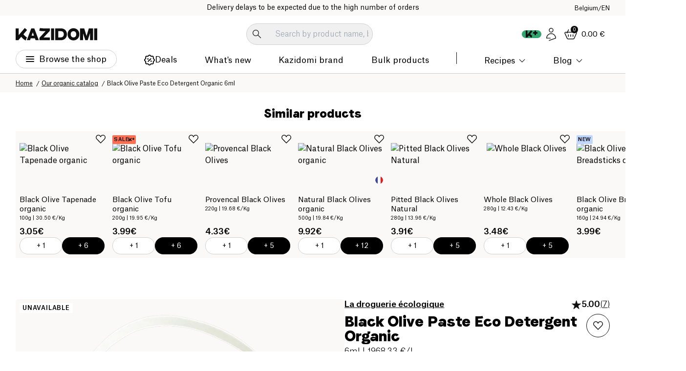

--- FILE ---
content_type: text/css; charset=UTF-8
request_url: https://www.kazidomi.com/_next/static/css/68f9ef5e08147900.css
body_size: -240
content:
@font-face{font-family:atlas;src:url(/_next/static/media/45059f1b5c829c7f-s.p.woff2) format("woff2");font-display:swap;font-weight:300}@font-face{font-family:atlas;src:url(/_next/static/media/199af577b8f9f5b3-s.p.woff2) format("woff2");font-display:swap;font-weight:400}@font-face{font-family:atlas;src:url(/_next/static/media/2f0bba11bf7c4146-s.p.woff2) format("woff2");font-display:swap;font-weight:500}@font-face{font-family:atlas Fallback;src:local("Arial");ascent-override:75.82%;descent-override:17.55%;line-gap-override:18.67%;size-adjust:107.10%}.__className_669bc2{font-family:atlas,atlas Fallback}.__variable_669bc2{--font-atlas:"atlas","atlas Fallback"}@font-face{font-family:faro;src:url(/_next/static/media/073e68e4795633a6-s.p.woff2) format("woff2");font-display:swap;font-weight:600}@font-face{font-family:faro Fallback;src:local("Arial");ascent-override:86.01%;descent-override:21.84%;line-gap-override:0.00%;size-adjust:111.26%}.__className_38552e{font-family:faro,faro Fallback;font-weight:600}.__variable_38552e{--font-faro:"faro","faro Fallback"}

--- FILE ---
content_type: image/svg+xml
request_url: https://aicdn.speedsize.com/54b53e1d-47a6-4f42-8122-1c85f7171092/https://www.kazidomi.com/icons/star-full.svg?speedsize=mxw_13
body_size: 193
content:
<svg width="29" height="28" viewBox="0 0 29 28" fill="none" xmlns="http://www.w3.org/2000/svg">
<path d="M14.6548 1.82029L17.4875 10.5386L17.6138 10.9272H18.0225H27.1894L19.7732 16.3154L19.4426 16.5557L19.5689 16.9443L22.4016 25.6626L14.9854 20.2744L14.6548 20.0342L14.3242 20.2744L6.90795 25.6626L9.74069 16.9443L9.86697 16.5557L9.53635 16.3154L2.12013 10.9272H11.2871H11.6958L11.822 10.5386L14.6548 1.82029Z" fill="#0F0F0F" stroke="#0F0F0F" stroke-width="1.125"/>
</svg>


--- FILE ---
content_type: image/svg+xml
request_url: https://www.kazidomi.com/payment-icons/visa.svg
body_size: 715
content:
<svg width="53" height="31" viewBox="0 0 53 31" fill="none" xmlns="http://www.w3.org/2000/svg">
<rect y="1" width="53" height="30" rx="3" fill="white"/>
<g clip-path="url(#clip0)">
<path d="M22.3662 19.9533L23.9408 11.0962H26.4011L24.8757 19.9533H22.3662Z" fill="#3C58BF"/>
<path d="M22.3662 19.9533L24.3837 11.0962H26.4011L24.8757 19.9533H22.3662Z" fill="#293688"/>
<path d="M33.7825 11.1944C33.2904 10.9976 32.5031 10.8008 31.519 10.8008C29.0587 10.8008 27.2872 12.0309 27.2872 13.8024C27.2872 15.1309 28.5174 15.8198 29.5015 16.2627C30.4857 16.7055 30.7809 17.0008 30.7809 17.3944C30.7809 17.9849 29.9936 18.2801 29.3047 18.2801C28.3206 18.2801 27.7793 18.1325 26.9428 17.7881L26.5984 17.6405L26.2539 19.6579C26.8444 19.904 27.9269 20.15 29.0587 20.15C31.6666 20.15 33.3888 18.9198 33.3888 17.05C33.3888 16.0167 32.7491 15.2294 31.273 14.5897C30.3872 14.1468 29.846 13.9008 29.846 13.4579C29.846 13.0643 30.2888 12.6706 31.273 12.6706C32.1095 12.6706 32.6999 12.8182 33.1428 13.0151L33.3888 13.1135L33.7825 11.1944Z" fill="#3C58BF"/>
<path d="M33.7825 11.1944C33.2904 10.9976 32.5031 10.8008 31.519 10.8008C29.0587 10.8008 27.7301 12.0309 27.7301 13.8024C27.7301 15.1309 28.5174 15.8198 29.5015 16.2627C30.4857 16.7055 30.7809 17.0008 30.7809 17.3944C30.7809 17.9849 29.9936 18.2801 29.3047 18.2801C28.3206 18.2801 27.7793 18.1325 26.9428 17.7881L26.5984 17.6405L26.2539 19.6579C26.8444 19.904 27.9269 20.15 29.0587 20.15C31.6666 20.15 33.3888 18.9198 33.3888 17.05C33.3888 16.0167 32.7491 15.2294 31.273 14.5897C30.3872 14.1468 29.846 13.9008 29.846 13.4579C29.846 13.0643 30.2888 12.6706 31.273 12.6706C32.1095 12.6706 32.6999 12.8182 33.1428 13.0151L33.3888 13.1135L33.7825 11.1944Z" fill="#293688"/>
<path d="M38.0167 11.0962C37.4262 11.0962 36.9834 11.1454 36.7373 11.7359L33.0469 19.9533H35.704L36.1961 18.4771H39.3453L39.6405 19.9533H42.0024L39.9358 11.0962H38.0167ZM36.885 17.001C37.0326 16.5581 37.8691 14.393 37.8691 14.393C37.8691 14.393 38.0659 13.8517 38.2135 13.5073L38.3612 14.3438C38.3612 14.3438 38.8532 16.5581 38.9516 17.0502H36.885V17.001Z" fill="#3C58BF"/>
<path d="M38.6072 11.0962C38.0167 11.0962 37.5739 11.1454 37.3278 11.7359L33.0469 19.9533H35.704L36.1961 18.4771H39.3453L39.6405 19.9533H42.0024L39.9358 11.0962H38.6072ZM36.885 17.001C37.0818 16.5089 37.8691 14.393 37.8691 14.393C37.8691 14.393 38.0659 13.8517 38.2135 13.5073L38.3612 14.3438C38.3612 14.3438 38.8532 16.5581 38.9516 17.0502H36.885V17.001Z" fill="#293688"/>
<path d="M17.8399 17.2958L17.5939 16.0164C17.151 14.5403 15.724 12.9164 14.1494 12.1291L16.3637 20.0022H19.0208L23.0066 11.145H20.3494L17.8399 17.2958Z" fill="#3C58BF"/>
<path d="M17.8399 17.2958L17.5939 16.0164C17.151 14.5403 15.724 12.9164 14.1494 12.1291L16.3637 20.0022H19.0208L23.0066 11.145H20.8415L17.8399 17.2958Z" fill="#293688"/>
<path d="M11 11.0962L11.4429 11.1946C14.5921 11.9327 16.7571 13.8025 17.5937 16.0168L16.7079 11.8343C16.5603 11.2438 16.1175 11.0962 15.5762 11.0962H11Z" fill="#FFBC00"/>
<path d="M11 11.0962C14.1492 11.8343 16.7571 13.7533 17.5937 15.9676L16.7571 12.474C16.6095 11.8835 16.1175 11.539 15.5762 11.539L11 11.0962Z" fill="#F7981D"/>
<path d="M11 11.0962C14.1492 11.8343 16.7571 13.7533 17.5937 15.9676L17.0032 14.0486C16.8556 13.4581 16.6587 12.8676 15.9698 12.6216L11 11.0962Z" fill="#ED7C00"/>
<path d="M20.2998 17.0007L18.6268 15.3277L17.8395 17.1975L17.6427 15.9674C17.1998 14.4912 15.7728 12.8674 14.1982 12.0801L16.4125 19.9531H19.0697L20.2998 17.0007Z" fill="#051244"/>
<path d="M24.8757 19.9532L22.7599 17.7881L22.3662 19.9532H24.8757Z" fill="#051244"/>
<path d="M30.5339 16.9023C30.7307 17.0992 30.8291 17.2468 30.7799 17.4436C30.7799 18.0341 29.9926 18.3293 29.3037 18.3293C28.3196 18.3293 27.7783 18.1817 26.9418 17.8373L26.5974 17.6896L26.2529 19.7071C26.8434 19.9531 27.9259 20.1992 29.0577 20.1992C30.6323 20.1992 31.9117 19.7563 32.6498 18.969L30.5339 16.9023Z" fill="#051244"/>
<path d="M33.3896 19.9529H35.7023L36.1944 18.4767H39.3436L39.6389 19.9529H42.0008L41.1643 16.3608L38.2119 13.5068L38.3595 14.2941C38.3595 14.2941 38.8516 16.5084 38.95 17.0005H36.8833C37.0801 16.5084 37.8674 14.3925 37.8674 14.3925C37.8674 14.3925 38.0643 13.8513 38.2119 13.5068" fill="#051244"/>
</g>
<defs>
<clipPath id="clip0">
<rect x="11" width="31" height="31" fill="white"/>
</clipPath>
</defs>
</svg>


--- FILE ---
content_type: image/svg+xml
request_url: https://aicdn.speedsize.com/54b53e1d-47a6-4f42-8122-1c85f7171092/https://www.kazidomi.com/icons/search.svg?speedsize=mxw_24
body_size: -40
content:
<svg width="24" height="24" viewBox="0 0 24 24" fill="none" xmlns="http://www.w3.org/2000/svg">
<path d="M14 14L20 20" stroke="#0F0F0F" stroke-width="1.2"/>
<circle cx="9.5" cy="9.5" r="5.9" stroke="#0F0F0F" stroke-width="1.2"/>
</svg>


--- FILE ---
content_type: application/javascript; charset=UTF-8
request_url: https://www.kazidomi.com/_next/static/js/4903.848b3b81.js
body_size: 1728
content:
(self.webpackChunk_N_E=self.webpackChunk_N_E||[]).push([[4903],{74903:(e,t,n)=>{"use strict";n.d(t,{Cj:()=>a,DE:()=>d,Fo:()=>w,ML:()=>u,Mj:()=>l,Mk:()=>f,Wr:()=>g,eY:()=>y,lW:()=>p});var r=n(12115),o=n(88230),i="undefined"!=typeof window?r.useLayoutEffect:r.useEffect;function u(e,t,n,o){let u=(0,r.useRef)(t);i(()=>{u.current=t},[t]),(0,r.useEffect)(()=>{let t=(null==n?void 0:n.current)??window;if(!(t&&t.addEventListener))return;let r=e=>{u.current(e)};return t.addEventListener(e,r,o),()=>{t.removeEventListener(e,r,o)}},[e,n,o])}function a(){let[e,t]=(0,r.useState)(null);return[e,(0,r.useCallback)(async e=>{if(!(null==navigator?void 0:navigator.clipboard))return console.warn("Clipboard not supported"),!1;try{return await navigator.clipboard.writeText(e),t(e),!0}catch(e){return console.warn("Copy failed",e),t(null),!1}},[])]}function c(e){let t=(0,r.useRef)(()=>{throw Error("Cannot call an event handler while rendering.")});return i(()=>{t.current=e},[e]),(0,r.useCallback)((...e)=>t.current(...e),[t])}var s="undefined"==typeof window;function l(e,t,n={}){let{initializeWithValue:o=!0}=n,i=(0,r.useCallback)(e=>n.serializer?n.serializer(e):JSON.stringify(e),[n]),a=(0,r.useCallback)(e=>{let r;if(n.deserializer)return n.deserializer(e);if("undefined"===e)return;let o=t instanceof Function?t():t;try{r=JSON.parse(e)}catch(e){return console.error("Error parsing JSON:",e),o}return r},[n,t]),f=(0,r.useCallback)(()=>{let n=t instanceof Function?t():t;if(s)return n;try{let t=window.localStorage.getItem(e);return t?a(t):n}catch(t){return console.warn(`Error reading localStorage key \u201C${e}\u201D:`,t),n}},[t,e,a]),[d,g]=(0,r.useState)(()=>o?f():t instanceof Function?t():t),v=c(t=>{s&&console.warn(`Tried setting localStorage key \u201C${e}\u201D even though environment is not a client`);try{let n=t instanceof Function?t(f()):t;window.localStorage.setItem(e,i(n)),g(n),window.dispatchEvent(new StorageEvent("local-storage",{key:e}))}catch(t){console.warn(`Error setting localStorage key \u201C${e}\u201D:`,t)}});(0,r.useEffect)(()=>{g(f())},[e]);let w=(0,r.useCallback)(t=>{null!=t&&t.key&&t.key!==e||g(f())},[e,f]);return u("storage",w),u("local-storage",w),[d,v]}function f(e){let[t,n]=(0,r.useState)(!1);return u("mouseenter",()=>{n(!0)},e),u("mouseleave",()=>{n(!1)},e),t}function d(){let[e,t]=(0,r.useState)(!1);return(0,r.useEffect)(()=>{t(!0)},[]),e}function g(e,t,n="mousedown"){u(n,n=>{let r=n.target;r&&r.isConnected&&(Array.isArray(e)?e.every(e=>e.current&&!e.current.contains(r)):e.current&&!e.current.contains(r))&&t(n)})}var v="undefined"==typeof window;function w(e,t,n={}){let{initializeWithValue:o=!0}=n,i=(0,r.useCallback)(e=>n.serializer?n.serializer(e):JSON.stringify(e),[n]),a=(0,r.useCallback)(e=>{let r;if(n.deserializer)return n.deserializer(e);if("undefined"===e)return;let o=t instanceof Function?t():t;try{r=JSON.parse(e)}catch(e){return console.error("Error parsing JSON:",e),o}return r},[n,t]),s=(0,r.useCallback)(()=>{let n=t instanceof Function?t():t;if(v)return n;try{let t=window.sessionStorage.getItem(e);return t?a(t):n}catch(t){return console.warn(`Error reading sessionStorage key \u201C${e}\u201D:`,t),n}},[t,e,a]),[l,f]=(0,r.useState)(()=>o?s():t instanceof Function?t():t),d=c(t=>{v&&console.warn(`Tried setting sessionStorage key \u201C${e}\u201D even though environment is not a client`);try{let n=t instanceof Function?t(s()):t;window.sessionStorage.setItem(e,i(n)),f(n),window.dispatchEvent(new StorageEvent("session-storage",{key:e}))}catch(t){console.warn(`Error setting sessionStorage key \u201C${e}\u201D:`,t)}});(0,r.useEffect)(()=>{f(s())},[e]);let g=(0,r.useCallback)(t=>{null!=t&&t.key&&t.key!==e||f(s())},[e,s]);return u("storage",g),u("session-storage",g),[l,d]}function y(e){let[t,n]=(0,r.useState)(!!e);return[t,(0,r.useCallback)(()=>{n(e=>!e)},[]),n]}var h="undefined"==typeof window;function p(e={}){let{initializeWithValue:t=!0}=e;h&&(t=!1);let[n,a]=(0,r.useState)(()=>t?{width:window.innerWidth,height:window.innerHeight}:{width:void 0,height:void 0}),c=function(e,t=500,n){var i;let u,a=(0,r.useRef)();i=()=>{a.current&&a.current.cancel()},(u=(0,r.useRef)(i)).current=i,(0,r.useEffect)(()=>()=>{u.current()},[]);let c=(0,r.useMemo)(()=>{let n=o(e,t,void 0),r=(...e)=>n(...e);return r.cancel=()=>{n.cancel()},r.isPending=()=>!!a.current,r.flush=()=>n.flush(),r},[e,t,void 0]);return(0,r.useEffect)(()=>{a.current=o(e,t,void 0)},[e,t,void 0]),c}(a,null==e?void 0:e.debounceDelay);function s(){((null==e?void 0:e.debounceDelay)?c:a)({width:window.innerWidth,height:window.innerHeight})}return u("resize",s),i(()=>{s()},[]),n}},88230:(e,t,n)=>{var r=0/0,o=/^\s+|\s+$/g,i=/^[-+]0x[0-9a-f]+$/i,u=/^0b[01]+$/i,a=/^0o[0-7]+$/i,c=parseInt,s="object"==typeof n.g&&n.g&&n.g.Object===Object&&n.g,l="object"==typeof self&&self&&self.Object===Object&&self,f=s||l||Function("return this")(),d=Object.prototype.toString,g=Math.max,v=Math.min,w=function(){return f.Date.now()};function y(e){var t=typeof e;return!!e&&("object"==t||"function"==t)}function h(e){if("number"==typeof e)return e;if("symbol"==typeof(t=e)||t&&"object"==typeof t&&"[object Symbol]"==d.call(t))return r;if(y(e)){var t,n="function"==typeof e.valueOf?e.valueOf():e;e=y(n)?n+"":n}if("string"!=typeof e)return 0===e?e:+e;e=e.replace(o,"");var s=u.test(e);return s||a.test(e)?c(e.slice(2),s?2:8):i.test(e)?r:+e}e.exports=function(e,t,n){var r,o,i,u,a,c,s=0,l=!1,f=!1,d=!0;if("function"!=typeof e)throw TypeError("Expected a function");function p(t){var n=r,i=o;return r=o=void 0,s=t,u=e.apply(i,n)}function b(e){var n=e-c,r=e-s;return void 0===c||n>=t||n<0||f&&r>=i}function E(){var e,n,r,o=w();if(b(o))return S(o);a=setTimeout(E,(e=o-c,n=o-s,r=t-e,f?v(r,i-n):r))}function S(e){return(a=void 0,d&&r)?p(e):(r=o=void 0,u)}function k(){var e,n=w(),i=b(n);if(r=arguments,o=this,c=n,i){if(void 0===a)return s=e=c,a=setTimeout(E,t),l?p(e):u;if(f)return a=setTimeout(E,t),p(c)}return void 0===a&&(a=setTimeout(E,t)),u}return t=h(t)||0,y(n)&&(l=!!n.leading,i=(f="maxWait"in n)?g(h(n.maxWait)||0,t):i,d="trailing"in n?!!n.trailing:d),k.cancel=function(){void 0!==a&&clearTimeout(a),s=0,r=c=o=a=void 0},k.flush=function(){return void 0===a?u:S(w())},k}}}]);

--- FILE ---
content_type: image/svg+xml
request_url: https://www.kazidomi.com/flags/BE-rounded.svg
body_size: -137
content:
<?xml version="1.0" encoding="utf-8"?>
<!-- Generator: Adobe Illustrator 28.0.0, SVG Export Plug-In . SVG Version: 6.00 Build 0)  -->
<svg version="1.1" id="Calque_1" xmlns="http://www.w3.org/2000/svg" xmlns:xlink="http://www.w3.org/1999/xlink" x="0px" y="0px"
	 viewBox="0 0 32 32" style="enable-background:new 0 0 32 32;" xml:space="preserve">
<style type="text/css">
	.st0{clip-path:url(#SVGID_00000167359973109269654360000002026931337819451311_);}
	.st1{fill:#FFD018;}
	.st2{fill:#272727;}
	.st3{fill:#E51D1D;}
</style>
<g>
	<defs>
		<circle id="SVGID_1_" cx="16" cy="16" r="16"/>
	</defs>
	<clipPath id="SVGID_00000155845668125550662240000011310460571106793660_">
		<use xlink:href="#SVGID_1_"  style="overflow:visible;"/>
	</clipPath>
	<g style="clip-path:url(#SVGID_00000155845668125550662240000011310460571106793660_);">
		<rect y="0" class="st1" width="32" height="32"/>
		<rect y="0" class="st2" width="10" height="32"/>
		<rect x="22" y="0" class="st3" width="10" height="32"/>
	</g>
</g>
</svg>
